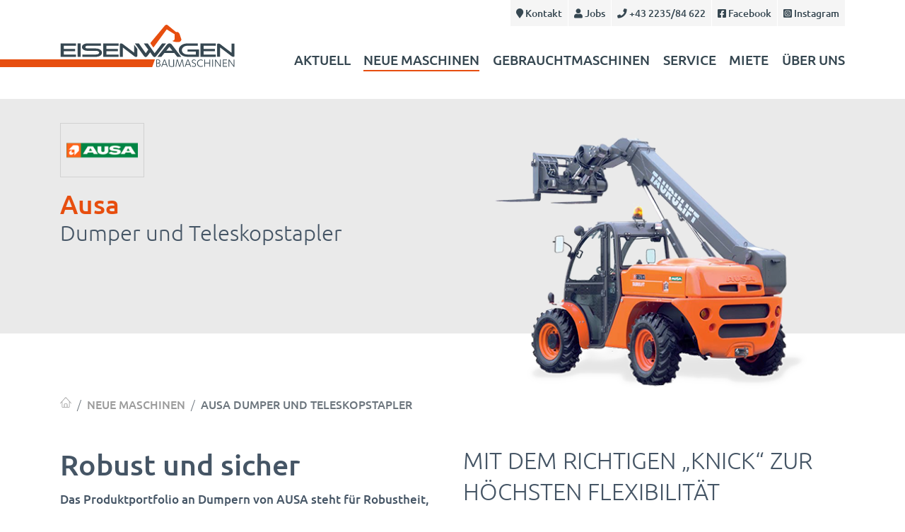

--- FILE ---
content_type: text/html; charset=UTF-8
request_url: https://eisenwagen.co.at/neue-maschinen/ausa
body_size: 8225
content:
<!DOCTYPE html>
<html lang="de">
<head>
<meta charset="UTF-8">
<title>Ausa Dumper und Teleskopstapler - Eisenwagen Baumaschinen</title>
<base href="https://eisenwagen.co.at/">
<meta name="robots" content="index,follow">
<meta name="description" content="Dumper und Teleskopstapler mit außerordentlicher Robustheit, Sicherheit und Effizienz. Ladekapazitäten von 1.000 bis 10.000 kg">
<meta name="generator" content="Contao Open Source CMS">
<meta http-equiv="x-ua-compatible" content="ie=edge">
<meta name="viewport" content="width=device-width, initial-scale=1, shrink-to-fit=no">
<link rel="stylesheet" href="assets/css/colorbox.min.css,swipe.min.css,cookiebar_default.css,megamenu.sc...-3296a4b3.css"><script src="assets/js/jquery.min.js,haste_plus.min.js,environment.min.js,files.min.js,...-d873ed48.js"></script><meta name="thumbnail" content="https://eisenwagen.co.at/files/eisenwagen/images/marken/logos/ausa.png">
<meta property="og:image" content="https://eisenwagen.co.at/files/eisenwagen/images/marken/logos/ausa.png">
<meta property="og:image:width" content="340">
<meta property="og:image:height" content="200">
<meta property="og:image" content="https://eisenwagen.co.at/files/eisenwagen/images/header/ausa-taurulift.png">
<meta property="og:image:width" content="550">
<meta property="og:image:height" content="385">
<meta property="og:image" content="https://eisenwagen.co.at/files/eisenwagen/images/marken/ausa/ausa-knickgelenkte-dumper.jpg">
<meta property="og:image:width" content="2000">
<meta property="og:image:height" content="1098">
<meta property="og:image" content="https://eisenwagen.co.at/files/eisenwagen/images/marken/ausa/ausa-D100A.jpg">
<meta property="og:image:width" content="600">
<meta property="og:image:height" content="400">
<meta property="og:image" content="https://eisenwagen.co.at/files/eisenwagen/images/marken/ausa/ausa-D120A.jpg">
<meta property="og:image:width" content="600">
<meta property="og:image:height" content="400">
<meta property="og:image" content="https://eisenwagen.co.at/files/eisenwagen/images/marken/ausa/ausa-D150A.jpg">
<meta property="og:image:width" content="600">
<meta property="og:image:height" content="400">
<meta property="og:image" content="https://eisenwagen.co.at/files/eisenwagen/images/marken/ausa/ausa-D250A.jpg">
<meta property="og:image:width" content="600">
<meta property="og:image:height" content="400">
<meta property="og:image" content="https://eisenwagen.co.at/files/eisenwagen/images/marken/ausa/ausa-D350A.jpg">
<meta property="og:image:width" content="600">
<meta property="og:image:height" content="400">
<meta property="og:image" content="https://eisenwagen.co.at/files/eisenwagen/images/marken/ausa/ausa-D450A.jpg">
<meta property="og:image:width" content="600">
<meta property="og:image:height" content="400">
<meta property="og:image" content="https://eisenwagen.co.at/files/eisenwagen/images/marken/ausa/ausa-D601AHG.jpg">
<meta property="og:image:width" content="600">
<meta property="og:image:height" content="400">
<meta property="og:image" content="https://eisenwagen.co.at/files/eisenwagen/images/marken/ausa/ausa-D1000A.jpg">
<meta property="og:image:width" content="600">
<meta property="og:image:height" content="400">
<meta property="og:image" content="https://eisenwagen.co.at/files/eisenwagen/images/marken/ausa/ausa-T144H.jpg">
<meta property="og:image:width" content="600">
<meta property="og:image:height" content="400">
<meta property="og:image" content="https://eisenwagen.co.at/files/eisenwagen/images/marken/ausa/ausa-T204H.jpg">
<meta property="og:image:width" content="600">
<meta property="og:image:height" content="400">
<meta property="og:image" content="https://eisenwagen.co.at/files/eisenwagen/images/marken/ausa/ausa-T235H.jpg">
<meta property="og:image:width" content="600">
<meta property="og:image:height" content="400">
<meta property="og:image" content="https://eisenwagen.co.at/files/eisenwagen/images/pano/ausa-dumper.jpg">
<meta property="og:image:width" content="1650">
<meta property="og:image:height" content="700"><script>document.addEventListener("touchstart",function(){},!0)</script>
<link rel="apple-touch-icon" sizes="180x180" href="/apple-touch-icon.png">
<link rel="icon" type="image/png" sizes="32x32" href="/favicon-32x32.png">
<link rel="icon" type="image/png" sizes="16x16" href="/favicon-16x16.png">
<link rel="manifest" href="/site.webmanifest">
<link rel="mask-icon" href="/safari-pinned-tab.svg" color="#e74e0f">
<meta name="msapplication-TileColor" content="#ffffff">
<meta name="theme-color" content="#ffffff">
<script>jQuery(document).ready(function($){$(".smoothscroll a").click(function(event){event.preventDefault();$('html,body').animate({scrollTop:$(this.hash).offset().top-110},500)})});$(function(){$("form").submit(function(){$(this).find('.submit').attr('disabled',!0);$(this).find('.submit').text('wird gesendet ...')})})</script>
</head>
<body id="top" itemscope itemtype="http://schema.org/WebPage">
<div class="custom">
<div id="meta-section">
<div class="inside">
<div class="container metanav">
<ul>
<li><a href="kontakt" title="Kontakt"><i class="fa fa-map-marker" aria-hidden="true"></i> Kontakt</a>	</li>
<li><a href="jobs" title="Jobs"><i class="fa fa-user" aria-hidden="true"></i> Jobs</a></li>
<li><a href="tel:+43223584622" title="Anrufen bei Eisenwagen"><i class="fa fa-phone" aria-hidden="true"></i> +43 2235/84 622</a></li>
<li><a href="https://www.facebook.com/EisenwagenBaumaschinenGmbH/" title="Eisenwagen auf Facebook" target="_blank"><i class="fab fa-facebook-square" aria-hidden="true"></i> Facebook</a></li>
<li><a href="https://www.instagram.com/eisenwagen_baumaschinen/" title="Eisenwagen auf Instagram" target="_blank"><i class="fab fa-instagram-square" aria-hidden="true"></i> Instagram</a></li>
</ul>
</div>  </div>
</div>
</div>
<div id="wrapper">
<header id="header" itemscope itemtype="http://schema.org/WPHeader">
<div class="inside">
<nav class="navbar mod_bs_navbar fixed-top bg-light">
<div class="container">
<!-- indexer::stop -->
<a href="" class="navbar-brand">
<img src="files/eisenwagen/assets/eisenwagen.svg" width="380" height="94" alt="Home">
</a>
<!-- indexer::continue --> <!-- Logo -->
<div class="desktop-menu-container">
<div class="navbar-nav">
<!-- indexer::stop -->
<nav class="mod_navigation nav-main nav-dropdown block">
<a href="neue-maschinen/ausa#skipNavigation3" class="invisible">Navigation überspringen</a>
<ul class="level_1">
<li class="sub first">
<a href="aktuell"
title="Aktuell"
class=" sub first"
>
Aktuell                </a>
</li>
<li class="submenu trail mm_container mm_container_onClickOnly mm_6">
<a href="neue-maschinen"
title="Neue Maschinen"
class="mm_link_onClickOnly submenu trail"
aria-haspopup="true">
Neue Maschinen                </a>
<div class="mm_dropdown mm_6">
<div class="inner">
<div class="container buffer">
<div class="ce_text mm-kategorie block">
<p>Neugeräte</p>
</div>
<div class="ce_markdown block">
<div><hr>
</div>
</div>
<!-- indexer::stop -->
<nav class="mod_customnav block">
<a href="neue-maschinen/ausa#skipNavigation11" class="invisible">Navigation überspringen</a>
<ul class="level_1">
<li class="first">
<a href="neue-maschinen/bobcat" title="Bobcat Bagger, Lader &amp; Teleskopen" class="first">
<img src="files/eisenwagen/images/marken/logos/bobcat.png" alt="">
</a></li>
<li>
<a href="neue-maschinen/develon" title="Develon Bagger, Lader &amp; Muldenkipper">
<img src="files/eisenwagen/images/marken/logos/develon.png" alt="">
</a></li>
<li>
<a href="neue-maschinen/rammer" title="Rammer Hammer, Scheren &amp; Pulverisierer">
<img src="files/eisenwagen/images/marken/logos/rammer.png" alt="">
</a></li>
<li>
<a href="neue-maschinen/tracto" title="Tracto Grundomat Erdraketen">
<img src="files/eisenwagen/images/marken/logos/tracto.png" alt="">
</a></li>
<li>
<a href="neue-maschinen/rozzi" title="Rozzi Greifer und Bohrer">
<img src="files/eisenwagen/images/marken/logos/rozzi.png" alt="">
</a></li>
<li class="active active"><img src="files/eisenwagen/images/marken/logos/ausa.png" alt=""></li>
<li>
<a href="neue-maschinen/messersi" title="Messersi Raupentransporter">
<img src="files/eisenwagen/images/marken/logos/messersi.png" alt="">
</a></li>
<li>
<a href="neue-maschinen/simex" title="Simex Fräsköpfe und Fräsen für Baggerarme">
<img src="files/eisenwagen/images/marken/logos/simex.png" alt="">
</a></li>
<li>
<a href="neue-maschinen/seppi-m" title="Seppi M. Mulchgeräte">
<img src="files/eisenwagen/images/marken/logos/seppi-m.png" alt="">
</a></li>
<li>
<a href="neue-maschinen/oilquick" title="OilQuick">
<img src="files/eisenwagen/images/marken/logos/oilquick.png" alt="">
</a></li>
<li class="last">
<a href="neue-maschinen/nugent" title="Nugent Trailers, Anhänger in höchster Qualität" class="last">
<img src="files/eisenwagen/images/marken/logos/nugent.png" alt="">
</a></li>
</ul>
<span id="skipNavigation11" class="invisible"></span>
</nav>
<!-- indexer::continue -->
</div>	</div>
</div>
</li>
<li class="submenu mm_container mm_container_onClickOnly mm_7">
<a href="gebrauchtmaschinen"
title="Gebrauchtmaschinen"
class="mm_link_onClickOnly submenu"
aria-haspopup="true">
Gebrauchtmaschinen                </a>
<div class="mm_dropdown mm_7">
<div class="inner">
<div class="container buffer">
<div class="ce_text mm-kategorie block">
<p>Gebrauchtmaschinen</p>
</div>
<div class="ce_markdown block">
<div><hr>
</div>
</div>
<!-- indexer::stop -->
<nav class="mod_customnav block">
<a href="neue-maschinen/ausa#skipNavigation25" class="invisible">Navigation überspringen</a>
<ul class="level_1">
<li class="first">
<a href="gebrauchtmaschinen/bagger" title="Gebrauchte Bagger" class="first"	>
<img src="files/eisenwagen/images/icons/bagger.png" alt="">
<span>Bagger</span>
</a>	</li>
<li>
<a href="gebrauchtmaschinen/abbruchwerkzeuge" title="Gebrauchte Abbruchwerkzeuge"	>
<img src="files/eisenwagen/images/icons/abbruchwerkzeug.png" alt="">
<span>Abbruchwerkzeuge</span>
</a>	</li>
<li>
<a href="gebrauchtmaschinen/dumper" title="Gebrauchte Dumper"	>
<img src="files/eisenwagen/images/icons/dumper.png" alt="">
<span>Dumper</span>
</a>	</li>
<li>
<a href="gebrauchtmaschinen/lader" title="Gebrauchte Lader"	>
<img src="files/eisenwagen/images/icons/lader.png" alt="">
<span>Lader</span>
</a>	</li>
<li>
<a href="gebrauchtmaschinen/teleskoplader" title="Gebrauchte Teleskoplader"	>
<img src="files/eisenwagen/images/icons/teleskoplader.png" alt="">
<span>Teleskoplader</span>
</a>	</li>
<li class="last">
<a href="gebrauchtmaschinen/sonstige-maschinen" title="Gebrauchte sonstige Maschinen" class="last"	>
<img src="files/eisenwagen/images/icons/strassenwalze.png" alt="">
<span>Sonstige Maschinen</span>
</a>	</li>
</ul>
<span id="skipNavigation25" class="invisible"></span>
</nav>
<!-- indexer::continue -->
</div>	</div>
</div>
</li>
<li class="submenu mm_container mm_container_onClickOnly mm_8">
<a href="service"
title="Service"
class="mm_link_onClickOnly submenu"
aria-haspopup="true">
Service                </a>
<div class="mm_dropdown mm_8">
<div class="inner">
<div class="container buffer">
<div class="ce_text mm-kategorie block">
<p>Service &amp; Ersatzteile</p>
</div>
<div class="ce_markdown block">
<div><hr>
</div>
</div>
<!-- indexer::stop -->
<nav class="mod_customnav block">
<a href="neue-maschinen/ausa#skipNavigation27" class="invisible">Navigation überspringen</a>
<ul class="level_1">
<li class="first">
<a href="service/service-fuer-baumaschinen" title="Service für Baumaschinen" class="first"	>
<img src="files/eisenwagen/images/icons/werkzeug.png" alt="">
<span>Service für Baumaschinen</span>
</a>	</li>
<li>
<a href="service/kundenportal" title="Kundenportal"	>
<img src="files/eisenwagen/images/icons/help.png" alt="">
<span>Kundenportal</span>
</a>	</li>
<li class="last">
<a href="service/ersatzteile" title="Ersatzteile und Verschleißteile für Baumaschinen" class="last"	>
<img src="files/eisenwagen/images/icons/zahnraeder.png" alt="">
<span>Ersatzteile</span>
</a>	</li>
</ul>
<span id="skipNavigation27" class="invisible"></span>
</nav>
<!-- indexer::continue -->
</div>	</div>
</div>
</li>
<li>
<a href="miete"
title="Miete von Baumaschinen"
class=" "
>
Miete                </a>
</li>
<li class="last">
<a href="ueber-uns"
title="Über uns"
class=" last"
>
Über uns                </a>
</li>
</ul>
<span id="skipNavigation3" class="invisible"></span>
</nav>
<!-- indexer::continue -->
</div>
</div> <!-- Desktop Navi -->
<!-- indexer::stop -->
<div class="mod_mobile_menu block">
<div id="mobile-menu-13-trigger" class="mobile_menu_trigger">
<span><i class="fa fa-bars"></i></span></div>
<div id="mobile-menu-13" class="mobile_menu no_shadow">
<div class="inner">
<div class="container">
<!-- indexer::stop -->
<nav class="mod_navigation nav-main-mobile block">
<a href="neue-maschinen/ausa#skipNavigation18" class="invisible">Navigation überspringen</a>
<ul class="level_1">
<li class="sub first"><a href="aktuell" title="Aktuell" class="sub first">Aktuell</a></li>
<li class="submenu trail"><a href="neue-maschinen" title="Neue Maschinen" class="submenu trail" aria-haspopup="true">Neue Maschinen</a>
<ul class="level_2">
<li class="sibling first"><a href="neue-maschinen/bobcat" title="Bobcat Bagger, Lader &amp; Teleskopen" class="sibling first">Bobcat</a></li>
<li class="sibling"><a href="neue-maschinen/tracto" title="Tracto Grundomat Erdraketen" class="sibling">Tracto</a></li>
<li class="sibling"><a href="neue-maschinen/develon" title="Develon Bagger, Lader &amp; Muldenkipper" class="sibling">Develon</a></li>
<li class="sibling"><a href="neue-maschinen/nugent" title="Nugent Trailers, Anhänger in höchster Qualität" class="sibling">Nugent</a></li>
<li class="sibling"><a href="neue-maschinen/rammer" title="Rammer Hammer, Scheren &amp; Pulverisierer" class="sibling">Rammer</a></li>
<li class="sibling"><a href="neue-maschinen/rozzi" title="Rozzi Greifer und Bohrer" class="sibling">Rozzi</a></li>
<li class="active"><strong class="active">Ausa</strong></li>
<li class="sibling"><a href="neue-maschinen/messersi" title="Messersi Raupentransporter" class="sibling">Messersi</a></li>
<li class="sibling"><a href="neue-maschinen/simex" title="Simex Fräsköpfe und Fräsen für Baggerarme" class="sibling">Simex</a></li>
<li class="sibling"><a href="neue-maschinen/seppi-m" title="Seppi M. Mulchgeräte" class="sibling">Seppi M.</a></li>
<li class="sibling last"><a href="neue-maschinen/oilquick" title="OilQuick" class="sibling last">OilQuick</a></li>
</ul>
</li>
<li class="submenu"><a href="gebrauchtmaschinen" title="Gebrauchtmaschinen" class="submenu" aria-haspopup="true">Gebrauchtmaschinen</a>
<ul class="level_2">
<li class="first"><a href="gebrauchtmaschinen/bagger" title="Gebrauchte Bagger" class="first">Bagger</a></li>
<li><a href="gebrauchtmaschinen/abbruchwerkzeuge" title="Gebrauchte Abbruchwerkzeuge">Abbruchwerkzeuge</a></li>
<li><a href="gebrauchtmaschinen/dumper" title="Gebrauchte Dumper">Dumper</a></li>
<li><a href="gebrauchtmaschinen/lader" title="Gebrauchte Lader">Lader</a></li>
<li><a href="gebrauchtmaschinen/teleskoplader" title="Gebrauchte Teleskoplader">Teleskoplader</a></li>
<li class="last"><a href="gebrauchtmaschinen/sonstige-maschinen" title="Gebrauchte sonstige Maschinen" class="last">Sonstige Maschinen</a></li>
</ul>
</li>
<li class="submenu"><a href="service" title="Service" class="submenu" aria-haspopup="true">Service</a>
<ul class="level_2">
<li class="first"><a href="service/service-fuer-baumaschinen" title="Service für Baumaschinen" class="first">Service für Baumaschinen</a></li>
<li><a href="service/kundenportal" title="Kundenportal">Kundenportal</a></li>
<li class="last"><a href="service/ersatzteile" title="Ersatzteile und Verschleißteile für Baumaschinen" class="last">Ersatzteile</a></li>
</ul>
</li>
<li><a href="miete" title="Miete von Baumaschinen">Miete</a></li>
<li class="last"><a href="ueber-uns" title="Über uns" class="last">Über uns</a></li>
</ul>
<span id="skipNavigation18" class="invisible"></span>
</nav>
<!-- indexer::continue -->
</div>
</div>
</div>
<script>(function($){$('#mobile-menu-13').mobileMenu({'animation':!0,'animationSpeed':500,'breakPoint':1200,'offCanvas':!1,'overlay':!0,'disableNavigation':!1,'parentTogglers':!0,'closeOnLinkClick':!1,'keepInPlace':!1,'position':'top','size':'100','trigger':$('#mobile-menu-13-trigger')})})(jQuery)</script>
</div>
<!-- indexer::continue -->
<!-- Mobile Navi -->
</div>
</nav>            </div>
</header>
<div class="custom">
<div id="slider-section">
<div class="inside">
<div class="mod_article fluid block" id="article-117">
<div class="container">
<div class="ce_bs_gridStart row">
<div class="col-12 col-lg-6">
<div class="ce_image markenlogo block">
<figure class="image_container">
<img src="assets/images/8/ausa-110978b2.png" srcset="assets/images/8/ausa-110978b2.png 1x, assets/images/2/ausa-d027fd57.png 2x" width="119" height="70" alt="AUSA" class="markenlogo">
</figure>
</div>
<div class="promo-headline ce_rsce_promo-headline">
<strong class="headline-bold">Ausa</strong>
<span class="headline-normal">Dumper und Teleskopstapler</span>
</div>    </div>
<div class="ce_bs_gridSeparator col-12 col-lg-6">
<div class="ce_image overflow block">
<figure class="image_container">
<img src="files/eisenwagen/images/header/ausa-taurulift.png" width="550" height="385" alt="">
</figure>
</div>
</div>
</div>
</div>
</div>
</div>
</div>
</div>
<div class="container-fluid" id="container">
<main id="main" itemscope itemtype="http://schema.org/WebPageElement" itemprop="mainContentOfPage">
<div class="inside">
<!-- indexer::stop -->
<div class="mod_breadcrumb container block">
<nav aria-label="breadcrumb">
<ul class="breadcrumb" itemprop="breadcrumb" itemscope itemtype="http://schema.org/BreadcrumbList">
<li class="breadcrumb-item">
<a href="" title="Eisenwagen Baumaschinen">
<img src="files/eisenwagen/assets/icon-home.svg" alt="Eisenwagen Baumaschinen">
</a>
</li>
<li class="breadcrumb-item" itemscope itemtype="http://schema.org/ListItem" itemprop="itemListElement"><a href="neue-maschinen" title="Neue Maschinen" itemprop="url"><span itemprop="name">Neue Maschinen</span></a></li>
<li class="breadcrumb-item active last" itemscope itemtype="http://schema.org/ListItem" itemprop="itemListElement" aria-current="page"><strong itemprop="name">Ausa Dumper und Teleskopstapler</strong></li>
</ul>
</nav>
</div>
<!-- indexer::continue -->
<div class="mod_article container block" id="article-118">
<div class="ce_bs_gridStart row">
<div class="col-12 col-lg-6">
<div class="ce_text block">
<h1>Robust und sicher</h1>
<p class="p1"><span class="s1"><strong>Das Produktportfolio an Dumpern von AUSA steht für Robustheit, Sicherheit, Effizienz und Rentabilität, die Maschinen zeichnen sich durch eine außerordentliche Beständigkeit und der Fähigkeit aus, sich jeder Oberfläche anzupassen und somit auch bei schwierigem Gelände und begrenztem Raum sicher und effizient zu arbeiten. Für jedes Arbeitsumfeld und jede </strong></span><span class="s1"><strong>Anwendung gibt es einen passenden Dumper von AUSA (1.000 kg bis 10.000 kg).</strong></span></p>
</div>
</div>
<div class="ce_bs_gridSeparator col-12 col-lg-6">
<div class="ce_text block">
<h2>Mit dem richtigen „Knick“ zur höchsten Flexibilität</h2>
<p class="p1"><strong>Die sorgfältige Konstruktion vereint Ästhetik und Funktionalität. Unsere Produkte bieten die höchste Leistung und die besten Bedingungen hinsichtlich Sicherheit, Komfort, Manövrierbarkeit, Sichtbarkeit, Ergonomie,Ladekapazität und Widerstand. Diese Eigenschaften tragen im Ganzen zu einer gesteigerten Rentabilität Ihrer Investition bei.</strong></p>
<p class="p1">Verfügbar mit Allradantrieb, hydrostatischer Kraftübertragung, Drehmomentwandler (bei Modellen hoher Kapazität), Frontkippmulde, Hochkippmulde, Drehkippmulde und verschiedenem anpassbarem Zubehör. Das Portfolio der Dumper von AUSA bietet eine große Auswahl an Lösungen für den Materialtransport.</p>
</div>
</div>
</div>
<div class="ce_image block">
<figure class="image_container" style="margin-top:2em;">
<img src="files/eisenwagen/images/marken/ausa/ausa-knickgelenkte-dumper.jpg" width="2000" height="1098" alt="AUSA Knickgelenkte Dumper">
<figcaption class="caption">Modell D 600-1000A, knickgelenkter Dumper, 6.000-10.000 kg</figcaption>
</figure>
</div>
<div class="ce_markdown block">
<div><hr>
</div>
</div>
<h2 class="ce_headline">
<strong>Das Ausa</strong> Sortiment</h2>
</div>
<div class="mod_article container block" id="article-119">
<h3 class="ce_headline">
Knickgelenkte Dumper</h3>
<div class="ce_table block">
<div class="table-responsive">
<table id="table_1187" class="table-maschinen table table-bordered table-hover table-greenrow-05">
<thead>
<tr>
<th class="head_0 col_first unsortable">Typ</th>
<th class="head_1">Ladekapazität (kg)</th>
<th class="head_2">Fassungsvermögen<br>
Mulde gehäuft (l)</th>
<th class="head_3">Leistung (PS)</th>
<th class="head_4">Breite (mm)</th>
<th class="head_5">Leergewicht (kg)</th>
<th class="head_6 col_last">Ladeoptionen</th>
</tr>
</thead>
<tbody>
<tr class="row_0 row_first odd">
<th scope="row" class="col_0 col_first">D 100 AHA</th>
<td class="col_1">1.000</td>
<td class="col_2">565</td>
<td class="col_3">22</td>
<td class="col_4">1.100</td>
<td class="col_5">1.300</td>
<td class="col_6 col_last">&nbsp;</td>
</tr>
<tr class="row_1 even">
<th scope="row" class="col_0 col_first">D 100 AHA COMPACT</th>
<td class="col_1">1.000</td>
<td class="col_2">565</td>
<td class="col_3">22</td>
<td class="col_4">990</td>
<td class="col_5">1.300</td>
<td class="col_6 col_last">&nbsp;</td>
</tr>
<tr class="row_2 odd">
<th scope="row" class="col_0 col_first">D 100 AHG</th>
<td class="col_1">1.000</td>
<td class="col_2">545</td>
<td class="col_3">22</td>
<td class="col_4">1.100</td>
<td class="col_5">1.300</td>
<td class="col_6 col_last">&nbsp;</td>
</tr>
<tr class="row_3 even">
<th scope="row" class="col_0 col_first">D 120 AHA</th>
<td class="col_1">1.200</td>
<td class="col_2">700</td>
<td class="col_3">22</td>
<td class="col_4">1.200</td>
<td class="col_5">1.375</td>
<td class="col_6 col_last">&nbsp;</td>
</tr>
<tr class="row_4 odd">
<th scope="row" class="col_0 col_first">D 120 AHG</th>
<td class="col_1">1.200</td>
<td class="col_2">695</td>
<td class="col_3">22</td>
<td class="col_4">1.200</td>
<td class="col_5">1.375</td>
<td class="col_6 col_last">&nbsp;</td>
</tr>
<tr class="row_5 even">
<th scope="row" class="col_0 col_first"><p>D 151 AEG</p></th>
<td class="col_1">1.500</td>
<td class="col_2">900</td>
<td class="col_3">11</td>
<td class="col_4">1.480</td>
<td class="col_5">1.565</td>
<td class="col_6 col_last"><p>110V, 230V, 415V</p></td>
</tr>
<tr class="row_6 odd">
<th scope="row" class="col_0 col_first">D 150 AHA</th>
<td class="col_1">1.500</td>
<td class="col_2">841</td>
<td class="col_3">22</td>
<td class="col_4">1.480</td>
<td class="col_5">1.510</td>
<td class="col_6 col_last">&nbsp;</td>
</tr>
<tr class="row_7 even">
<th scope="row" class="col_0 col_first">D 150 AHG</th>
<td class="col_1">1.500</td>
<td class="col_2">900</td>
<td class="col_3">22</td>
<td class="col_4">1.470</td>
<td class="col_5">1.510</td>
<td class="col_6 col_last">&nbsp;</td>
</tr>
<tr class="row_8 odd">
<th scope="row" class="col_0 col_first">D 201AHG</th>
<td class="col_1">2.000</td>
<td class="col_2">1.337</td>
<td class="col_3">25</td>
<td class="col_4">&nbsp;</td>
<td class="col_5">2.083</td>
<td class="col_6 col_last">&nbsp;</td>
</tr>
<tr class="row_9 even">
<th scope="row" class="col_0 col_first">D 301 AHG</th>
<td class="col_1">3.000</td>
<td class="col_2">1.742</td>
<td class="col_3">25</td>
<td class="col_4">1.840</td>
<td class="col_5">2.300</td>
<td class="col_6 col_last">&nbsp;</td>
</tr>
<tr class="row_10 odd">
<th scope="row" class="col_0 col_first">D 350 AHG</th>
<td class="col_1">3.500</td>
<td class="col_2">2.130</td>
<td class="col_3">45</td>
<td class="col_4">1.852</td>
<td class="col_5">2.831</td>
<td class="col_6 col_last">&nbsp;</td>
</tr>
<tr class="row_11 even">
<th scope="row" class="col_0 col_first">D 450 AHG</th>
<td class="col_1">4.500</td>
<td class="col_2">2.670</td>
<td class="col_3">45</td>
<td class="col_4">1.866</td>
<td class="col_5">2.970</td>
<td class="col_6 col_last">&nbsp;</td>
</tr>
<tr class="row_12 odd">
<th scope="row" class="col_0 col_first">D 601 AHG</th>
<td class="col_1">6.000</td>
<td class="col_2">3.154</td>
<td class="col_3">75</td>
<td class="col_4">2.206</td>
<td class="col_5">4.465</td>
<td class="col_6 col_last">&nbsp;</td>
</tr>
<tr class="row_13 even">
<th scope="row" class="col_0 col_first">D 601 APG</th>
<td class="col_1">6.000</td>
<td class="col_2">3.154</td>
<td class="col_3">75</td>
<td class="col_4">2.210</td>
<td class="col_5">4.645</td>
<td class="col_6 col_last">&nbsp;</td>
</tr>
<tr class="row_14 odd">
<th scope="row" class="col_0 col_first">DR 601 AHG</th>
<td class="col_1">6.000</td>
<td class="col_2">3.154</td>
<td class="col_3">75</td>
<td class="col_4">2.210</td>
<td class="col_5">4.840</td>
<td class="col_6 col_last">&nbsp;</td>
</tr>
<tr class="row_15 even">
<th scope="row" class="col_0 col_first">D 1001 A (APG)</th>
<td class="col_1">10.000</td>
<td class="col_2">3.900</td>
<td class="col_3">75</td>
<td class="col_4">2.410</td>
<td class="col_5">5.153</td>
<td class="col_6 col_last">&nbsp;</td>
</tr>
<tr class="row_16 row_last odd">
<th scope="row" class="col_0 col_first">DR 1001 AHG</th>
<td class="col_1">10.000</td>
<td class="col_2">3.900</td>
<td class="col_3">75</td>
<td class="col_4">2.330</td>
<td class="col_5">5.050</td>
<td class="col_6 col_last">&nbsp;</td>
</tr>
</tbody>
</table>
</div>
</div>
<div class="ce_bs_gridStart row">
<div class="col-12 col-md-6 col-xl-3">
<div class="ce_image block">
<figure class="image_container">
<a href="files/eisenwagen/images/marken/ausa/ausa-D100A.jpg" title="AUSA D 100 A" data-lightbox="">
<img src="files/eisenwagen/images/marken/ausa/ausa-D100A.jpg" width="600" height="400" alt="AUSA Knickgelenkter Dumper D 100 A">
</a>
<figcaption class="caption">D 100 A</figcaption>
</figure>
</div>
</div>
<div class="ce_bs_gridSeparator col-12 col-md-6 col-xl-3">
<div class="ce_image block">
<figure class="image_container">
<a href="files/eisenwagen/images/marken/ausa/ausa-D120A.jpg" title="AUSA D 120 A" data-lightbox="">
<img src="files/eisenwagen/images/marken/ausa/ausa-D120A.jpg" width="600" height="400" alt="AUSA Knickgelenkter Dumper D 120 A">
</a>
<figcaption class="caption">D 120 A</figcaption>
</figure>
</div>
</div>
<div class="ce_bs_gridSeparator col-12 col-md-6 col-xl-3">
<div class="ce_image block">
<figure class="image_container">
<a href="files/eisenwagen/images/marken/ausa/ausa-D150A.jpg" title="AUSA D 150 A" data-lightbox="">
<img src="files/eisenwagen/images/marken/ausa/ausa-D150A.jpg" width="600" height="400" alt="AUSA Knickgelenkter Dumper D 150 A">
</a>
<figcaption class="caption">D 150 A</figcaption>
</figure>
</div>
</div>
<div class="ce_bs_gridSeparator col-12 col-md-6 col-xl-3">
<div class="ce_image block">
<figure class="image_container">
<a href="files/eisenwagen/images/marken/ausa/ausa-D250A.jpg" title="AUSA D 250 A" data-lightbox="">
<img src="files/eisenwagen/images/marken/ausa/ausa-D250A.jpg" width="600" height="400" alt="AUSA Knickgelenkter Dumper D 250 A">
</a>
<figcaption class="caption">D 250 A</figcaption>
</figure>
</div>
</div>
<div class="ce_bs_gridSeparator col-12 col-md-6 col-xl-3">
<div class="ce_image block">
<figure class="image_container">
<a href="files/eisenwagen/images/marken/ausa/ausa-D350A.jpg" title="AUSA D 350 A" data-lightbox="">
<img src="files/eisenwagen/images/marken/ausa/ausa-D350A.jpg" width="600" height="400" alt="AUSA Knickgelenkter Dumper D 350 A">
</a>
<figcaption class="caption">D 350 A</figcaption>
</figure>
</div>
</div>
<div class="ce_bs_gridSeparator col-12 col-md-6 col-xl-3">
<div class="ce_image block">
<figure class="image_container">
<a href="files/eisenwagen/images/marken/ausa/ausa-D450A.jpg" title="AUSA D 450 A" data-lightbox="">
<img src="files/eisenwagen/images/marken/ausa/ausa-D450A.jpg" width="600" height="400" alt="AUSA Knickgelenkter Dumper D 450 A">
</a>
<figcaption class="caption">D 450 A</figcaption>
</figure>
</div>
</div>
<div class="ce_bs_gridSeparator col-12 col-md-6 col-xl-3">
<div class="ce_image block">
<figure class="image_container">
<a href="files/eisenwagen/images/marken/ausa/ausa-D601AHG.jpg" title="AUSA D 601 AHG" data-lightbox="">
<img src="files/eisenwagen/images/marken/ausa/ausa-D601AHG.jpg" width="600" height="400" alt="AUSA Knickgelenkter Dumper D 601 AHG">
</a>
<figcaption class="caption">D 601 AHG</figcaption>
</figure>
</div>
</div>
<div class="ce_bs_gridSeparator col-12 col-md-6 col-xl-3">
<div class="ce_image block">
<figure class="image_container">
<a href="files/eisenwagen/images/marken/ausa/ausa-D1000A.jpg" title="AUSA D 1000 A" data-lightbox="">
<img src="files/eisenwagen/images/marken/ausa/ausa-D1000A.jpg" width="600" height="400" alt="AUSA Knickgelenkter Dumper D 1000 A">
</a>
<figcaption class="caption">D 1000 A</figcaption>
</figure>
</div>
</div>
</div>
<div class="ce_hyperlink mb-3 block">
<a href="http://www.ausa.com/de/productsfamily/dumper/" class="hyperlink_txt btn btn-default" title="Dumper auf der AUSA Website" target="_blank" rel="noreferrer noopener">Mehr zu den Dumpern</a>
</div>
<div class="ce_markdown block">
<div><hr>
</div>
</div>
</div>
<div class="mod_article container block" id="article-128">
<h3 class="ce_headline">
Teleskopstapler</h3>
<div class="ce_table block">
<div class="table-responsive">
<table id="table_1226" class="table-maschinen table table-bordered table-hover table-greenrow-01">
<thead>
<tr>
<th class="head_0 col_first unsortable">Typ</th>
<th class="head_1">Max. Hubkraft  (kg)</th>
<th class="head_2">Max. Hubhöhe  (mm)</th>
<th class="head_3">Leistung  (PS)</th>
<th class="head_4">Gesamthöhe  (mm)</th>
<th class="head_5">Einsatzgewicht  (kg)</th>
<th class="head_6 col_last">Ladeoptionen</th>
</tr>
</thead>
<tbody>
<tr class="row_0 row_first odd">
<th scope="row" class="col_0 col_first">T 144 H</th>
<td class="col_1">1.350</td>
<td class="col_2">4.000</td>
<td class="col_3">25</td>
<td class="col_4">2.000</td>
<td class="col_5">2.400</td>
<td class="col_6 col_last">&nbsp;</td>
</tr>
<tr class="row_1 even">
<th scope="row" class="col_0 col_first">T 164 E</th>
<td class="col_1">1.600</td>
<td class="col_2">4.000</td>
<td class="col_3">12</td>
<td class="col_4">2.030</td>
<td class="col_5">3.370</td>
<td class="col_6 col_last"><p>110V, 230V, 415V</p></td>
</tr>
<tr class="row_2 odd">
<th scope="row" class="col_0 col_first">T 164 H</th>
<td class="col_1">1.600</td>
<td class="col_2">4.000</td>
<td class="col_3">25</td>
<td class="col_4">2.030</td>
<td class="col_5">3.370</td>
<td class="col_6 col_last">&nbsp;</td>
</tr>
<tr class="row_3 even">
<th scope="row" class="col_0 col_first">T 204 H</th>
<td class="col_1">2.000</td>
<td class="col_2">4.200</td>
<td class="col_3">45</td>
<td class="col_4">2.030</td>
<td class="col_5">4.200</td>
<td class="col_6 col_last">&nbsp;</td>
</tr>
<tr class="row_4 row_last odd">
<th scope="row" class="col_0 col_first">T 235 H</th>
<td class="col_1">2.300</td>
<td class="col_2">5.000</td>
<td class="col_3">45</td>
<td class="col_4">2.030</td>
<td class="col_5">4.700</td>
<td class="col_6 col_last">&nbsp;</td>
</tr>
</tbody>
</table>
</div>
</div>
<div class="ce_bs_gridStart row">
<div class="col-12 col-lg-4">
<div class="ce_image block">
<figure class="image_container">
<a href="files/eisenwagen/images/marken/ausa/ausa-T144H.jpg" title="AUSA T 144 H" data-lightbox="">
<img src="files/eisenwagen/images/marken/ausa/ausa-T144H.jpg" width="600" height="400" alt="AUSA T 144 H">
</a>
<figcaption class="caption">T 144 H</figcaption>
</figure>
</div>
</div>
<div class="ce_bs_gridSeparator col-12 col-lg-4">
<div class="ce_image block">
<figure class="image_container">
<a href="files/eisenwagen/images/marken/ausa/ausa-T204H.jpg" title="AUSA T 204 H" data-lightbox="">
<img src="files/eisenwagen/images/marken/ausa/ausa-T204H.jpg" width="600" height="400" alt="AUSA T 204 H">
</a>
<figcaption class="caption">T 204 H</figcaption>
</figure>
</div>
</div>
<div class="ce_bs_gridSeparator col-12 col-lg-4">
<div class="ce_image block">
<figure class="image_container">
<a href="files/eisenwagen/images/marken/ausa/ausa-T235H.jpg" title="AUSA T 235 H" data-lightbox="">
<img src="files/eisenwagen/images/marken/ausa/ausa-T235H.jpg" width="600" height="400" alt="AUSA T 235 H">
</a>
<figcaption class="caption">T 235 H</figcaption>
</figure>
</div>
</div>
</div>
<div class="ce_hyperlink mb-3 block">
<a href="http://www.ausa.com/de/productsfamily/taurulift/" class="hyperlink_txt btn btn-default" title="Teleskopstapler auf der AUSA Website" target="_blank" rel="noreferrer noopener">Mehr zum Teleskopstapler</a>
</div>
<div class="ce_markdown block">
<div><hr>
</div>
</div>
</div>
<div class="mod_article fullsize block" id="article-142">
<div class="ce_image block">
<figure class="image_container">
<img src="files/eisenwagen/images/pano/ausa-dumper.jpg" width="1650" height="700" alt="AUSA Knickgelenkte Dumper">
</figure>
</div>
</div>
</div>
</main>
</div>
<footer id="footer" itemscope itemtype="http://schema.org/WPFooter">
<div class="inside container-fluid">
<!-- indexer::stop -->
<div id="footer-one"><div class="container"></div></div>
<div id="footer-two"><div class="container"><div class="ce_bs_gridStart row">
<div class="col-sm-6 col-xl-4">
<div class="ce_text block">
<p class="p1"><span class="s1"><strong>Eisenwagen Baumaschinen GmbH<br></strong></span><span class="s2">Industriestraße 31, 2325 Himberg</span></p>
<p class="p1"><span class="s2"><strong>Öffnungszeiten</strong><br>Mo-Do: 7:30-12:00 und 12:45-16:30 Uhr<br>Fr: 7:30-12:00 Uhr</span></p>
</div>
</div>
<div class="ce_bs_gridSeparator col-sm-6 col-xl-4">
<ul class="kontaktdaten">
<li><i class="fa fa-phone"></i><a href="tel:+430223584622"> +43 (0) 2235 84622</a></li>
<li><i class="fa fa-envelope"></i> <a href="&#109;&#97;&#105;&#108;&#116;&#111;&#58;&#111;&#x66;&#102;&#x69;&#99;&#x65;&#64;&#x65;&#105;&#x73;&#101;&#x6E;&#119;&#x61;&#103;&#x65;&#110;&#x2E;&#99;&#x6F;&#46;&#x61;&#116;" class="email">&#111;&#x66;&#102;&#x69;&#99;&#x65;&#64;&#x65;&#105;&#x73;&#101;&#x6E;&#119;&#x61;&#103;&#x65;&#110;&#x2E;&#99;&#x6F;&#46;&#x61;&#116;</a></li>
<li><i class="fab fa-facebook-square"></i> <a href="https://www.facebook.com/EisenwagenBaumaschinenGmbH/" title="Eisenwagen auf Facebook" target="_blank">EisenwagenBaumaschinenGmbH</a></li>
<li><i class="fab fa-instagram-square"></i> <a href="https://www.instagram.com/eisenwagen_baumaschinen/" title="Eisenwagen auf Instagram" target="_blank">eisenwagen_baumaschinen</a></li>
</ul>    </div>
<div class="ce_bs_gridSeparator col-sm-12 col-xl-4">
<!-- indexer::stop -->
<nav class="mod_customnav block">
<a href="neue-maschinen/ausa#skipNavigation2" class="invisible">Navigation überspringen</a>
<ul class="level_1">
<li class="first"><a href="kontakt" title="Kontakt" class="first">Kontakt</a></li>
<li><a href="jobs" title="Jobs">Jobs</a></li>
<li><a href="impressum" title="Impressum">Impressum</a></li>
<li><a href="datenschutz" title="Datenschutzerklärung">Datenschutz</a></li>
<li class="last"><a href="suche" title="Suche" class="last">Suche</a></li>
</ul>
<span id="skipNavigation2" class="invisible"></span>
</nav>
<!-- indexer::continue -->
</div>
</div>
</div></div>
<!-- indexer::continue -->            </div>
</footer>
</div>
<script src="assets/colorbox/js/colorbox.min.js?v=1.6.4.2"></script>
<script>jQuery(function($){$('a[data-lightbox]').map(function(){$(this).colorbox({loop:!1,rel:$(this).attr('data-lightbox'),maxWidth:'95%',maxHeight:'95%'})})})</script>
<script src="assets/jquery-ui/js/jquery-ui.min.js?v=1.13.2"></script>
<script>jQuery(function($){$(document).accordion({heightStyle:'content',header:'.toggler',collapsible:!0,create:function(event,ui){ui.header.addClass('active');$('.toggler').attr('tabindex',0)},activate:function(event,ui){ui.newHeader.addClass('active');ui.oldHeader.removeClass('active');$('.toggler').attr('tabindex',0)}})})</script>
<script src="assets/swipe/js/swipe.min.js?v=2.2.2"></script>
<script>(function(){var e=document.querySelectorAll('.content-slider, .slider-control'),c,i;for(i=0;i<e.length;i+=2){c=e[i].getAttribute('data-config').split(',');new Swipe(e[i],{'auto':parseInt(c[0]),'speed':parseInt(c[1]),'startSlide':parseInt(c[2]),'continuous':parseInt(c[3]),'menu':e[i+1]})}})()</script>
<script src="files/eisenwagen/bootstrap-4.6.2/js/bootstrap.min.js?v=84f291c5"></script><script src="files/eisenwagen/js/mega_menu_click.js?v=51c216d9"></script><script type="application/ld+json">
{
    "@context": "https:\/\/schema.org",
    "@graph": [
        {
            "@type": "WebPage"
        },
        {
            "@id": "#\/schema\/image\/5dde5c0e-7adb-11e8-a591-27307de2f730",
            "@type": "ImageObject",
            "contentUrl": "\/assets\/images\/8\/ausa-110978b2.png"
        },
        {
            "@id": "#\/schema\/image\/e59c85ae-7d96-11e8-9419-0187a2960b72",
            "@type": "ImageObject",
            "contentUrl": "\/files\/eisenwagen\/images\/header\/ausa-taurulift.png"
        },
        {
            "@id": "#\/schema\/image\/45d3d9a6-e065-11ee-8482-0242ac1b0003",
            "@type": "ImageObject",
            "caption": "Modell D 600-1000A, knickgelenkter Dumper, 6.000-10.000 kg",
            "contentUrl": "\/files\/eisenwagen\/images\/marken\/ausa\/ausa-knickgelenkte-dumper.jpg"
        },
        {
            "@id": "#\/schema\/image\/68f2f30a-a7ab-11e8-8f38-779ba25be052",
            "@type": "ImageObject",
            "caption": "D 100 A",
            "contentUrl": "\/files\/eisenwagen\/images\/marken\/ausa\/ausa-D100A.jpg",
            "name": "AUSA D 100 A"
        },
        {
            "@id": "#\/schema\/image\/524e7552-a7ab-11e8-8f38-779ba25be052",
            "@type": "ImageObject",
            "caption": "D 120 A",
            "contentUrl": "\/files\/eisenwagen\/images\/marken\/ausa\/ausa-D120A.jpg",
            "name": "AUSA D 120 A"
        },
        {
            "@id": "#\/schema\/image\/799961da-a7ab-11e8-8f38-779ba25be052",
            "@type": "ImageObject",
            "caption": "D 150 A",
            "contentUrl": "\/files\/eisenwagen\/images\/marken\/ausa\/ausa-D150A.jpg",
            "name": "AUSA D 150 A"
        },
        {
            "@id": "#\/schema\/image\/82e918d4-a7ab-11e8-8f38-779ba25be052",
            "@type": "ImageObject",
            "caption": "D 250 A",
            "contentUrl": "\/files\/eisenwagen\/images\/marken\/ausa\/ausa-D250A.jpg",
            "name": "AUSA D 250 A"
        },
        {
            "@id": "#\/schema\/image\/8f434a50-a7ab-11e8-8f38-779ba25be052",
            "@type": "ImageObject",
            "caption": "D 350 A",
            "contentUrl": "\/files\/eisenwagen\/images\/marken\/ausa\/ausa-D350A.jpg",
            "name": "AUSA D 350 A"
        },
        {
            "@id": "#\/schema\/image\/9de5ef68-a7ab-11e8-8f38-779ba25be052",
            "@type": "ImageObject",
            "caption": "D 450 A",
            "contentUrl": "\/files\/eisenwagen\/images\/marken\/ausa\/ausa-D450A.jpg",
            "name": "AUSA D 450 A"
        },
        {
            "@id": "#\/schema\/image\/06cadcc7-5fdf-11ea-9a9b-00163e04f72f",
            "@type": "ImageObject",
            "caption": "D 601 AHG",
            "contentUrl": "\/files\/eisenwagen\/images\/marken\/ausa\/ausa-D601AHG.jpg",
            "name": "AUSA D 601 AHG"
        },
        {
            "@id": "#\/schema\/image\/b218363a-a7ab-11e8-8f38-779ba25be052",
            "@type": "ImageObject",
            "caption": "D 1000 A",
            "contentUrl": "\/files\/eisenwagen\/images\/marken\/ausa\/ausa-D1000A.jpg",
            "name": "AUSA D 1000 A"
        },
        {
            "@id": "#\/schema\/image\/8601534e-a7ae-11e8-8f38-779ba25be052",
            "@type": "ImageObject",
            "caption": "T 144 H",
            "contentUrl": "\/files\/eisenwagen\/images\/marken\/ausa\/ausa-T144H.jpg",
            "name": "AUSA T 144 H"
        },
        {
            "@id": "#\/schema\/image\/8c9d40a0-a7ae-11e8-8f38-779ba25be052",
            "@type": "ImageObject",
            "caption": "T 204 H",
            "contentUrl": "\/files\/eisenwagen\/images\/marken\/ausa\/ausa-T204H.jpg",
            "name": "AUSA T 204 H"
        },
        {
            "@id": "#\/schema\/image\/94e70b06-a7ae-11e8-8f38-779ba25be052",
            "@type": "ImageObject",
            "caption": "T 235 H",
            "contentUrl": "\/files\/eisenwagen\/images\/marken\/ausa\/ausa-T235H.jpg",
            "name": "AUSA T 235 H"
        },
        {
            "@id": "#\/schema\/image\/9e57cd02-aefa-11e8-89da-00163e04d457",
            "@type": "ImageObject",
            "contentUrl": "\/files\/eisenwagen\/images\/pano\/ausa-dumper.jpg"
        }
    ]
}
</script>
<script type="application/ld+json">
{
    "@context": "https:\/\/schema.contao.org",
    "@graph": [
        {
            "@type": "Page",
            "fePreview": false,
            "groups": [],
            "noSearch": false,
            "pageId": 29,
            "protected": false,
            "title": "Ausa Dumper und Teleskopstapler"
        }
    ]
}
</script><!-- indexer::stop -->
<div  class="contao-cookiebar cc-wrap cookiebar_default cc-bottom cc-right" role="complementary" aria-describedby="cookiebar-desc" data-nosnippet>
<div class="cc-inner" aria-live="assertive" role="alert">
<div id="cookiebar-desc" class="cc-head">
<h3><i class="fas fa-cookie-bite" aria-hidden="true"></i> Cookie-Hinweis</h3>
<p>Wir nutzen Cookies auf unserer Website. Sie helfen uns dabei unser Angebot stetig zu verbessern.</p>                    </div>
<div class="cc-groups">
<div class="cc-group">
<input type="checkbox" name="group[]" id="g1" value="1" data-toggle-cookies disabled checked>
<label for="g1" class="group">Essenziell</label>
<button class="cc-detail-btn cc-focus" data-toggle-group aria-expanded="false" aria-controls="cg1">
<span>Details einblenden<span class="cc-invisible"> für Essenziell</span></span>
<span>Details ausblenden<span class="cc-invisible"> für Essenziell</span></span>
</button>
<div id="cg1" class="cc-cookies toggle-group">
<div class="cc-cookie">
<input type="checkbox" name="cookie[]" id="c2" value="2" disabled checked>
<label for="c2" class="cookie">Contao HTTPS CSRF Token</label>
<p>Schützt vor Cross-Site-Request-Forgery Angriffen.</p>                                                                            <div class="cc-cookie-info">
<div><span>Speicherdauer:</span> Dieses Cookie bleibt nur für die aktuelle Browsersitzung bestehen.</div>
</div>
</div>
<div class="cc-cookie">
<input type="checkbox" name="cookie[]" id="c3" value="3" disabled checked>
<label for="c3" class="cookie">PHP SESSION ID</label>
<p>Speichert die aktuelle PHP-Session.</p>                                                                            <div class="cc-cookie-info">
<div><span>Speicherdauer:</span> Dieses Cookie bleibt nur für die aktuelle Browsersitzung bestehen.</div>
</div>
</div>
</div>
</div>
<div class="cc-group">
<input type="checkbox" name="group[]" id="g2" value="2" data-toggle-cookies>
<label for="g2" class="group">Statistik</label>
<button class="cc-detail-btn cc-focus" data-toggle-group aria-expanded="false" aria-controls="cg2">
<span>Details einblenden<span class="cc-invisible"> für Statistik</span></span>
<span>Details ausblenden<span class="cc-invisible"> für Statistik</span></span>
</button>
<div id="cg2" class="cc-cookies toggle-group">
<p>Statistik Cookies erfassen Informationen anonym. Diese Informationen helfen uns dabei, die Website stetig zu verbessern.</p>                                                            <div class="cc-cookie">
<input type="checkbox" name="cookie[]" id="c4" value="4">
<label for="c4" class="cookie">Google Analytics</label>
<div class="cc-cookie-info">
<div><span>Anbieter:</span> Google Ireland Ltd., Gordon House, Barrow Street, Dublin 4, Irland</div>
<div><span>Speicherdauer:</span> 26 Monate</div>
</div>
</div>
</div>
</div>
</div>
<div class="cc-footer highlight">
<button class="cc-btn cc-focus save" data-save>Auswahl speichern</button>
<button class="cc-btn cc-focus success" data-accept-all>Alle akzeptieren</button>
</div>
<div class="cc-info">
<a class="cc-focus" href="https://eisenwagen.co.at/kontakt">Kontakt</a>
<a class="cc-focus" href="https://eisenwagen.co.at/impressum">Impressum</a>
<a class="cc-focus" href="https://eisenwagen.co.at/datenschutz">Datenschutz</a>
</div>
</div>
</div>
<!-- indexer::continue -->
<script>var cookiebar=new ContaoCookiebar({configId:1,pageId:1,hideOnInit:0,blocking:0,focusTrap:1,version:1,lifetime:63072000,consentLog:0,token:'ccb_contao_token',doNotTrack:0,currentPageId:29,excludedPageIds:null,cookies:{"4":{"id":4,"type":"googleAnalytics","checked":!1,"token":["_ga","_gat_gtag_UA_126105981_1","_gid"],"resources":[{"src":"https:\/\/www.googletagmanager.com\/gtag\/js?id=UA-126105981-1","flags":["async"],"mode":1}],"priority":0,"scripts":[{"script":"window.dataLayer=window.dataLayer||[];function gtag(){dataLayer.push(arguments)} gtag('js',new Date());gtag('config','UA-126105981-1' ,{\n\t\"anonymize_ip\": true\n})","position":3,"mode":1},{"script":"try{ let keys = []; Object.keys(window.google_tag_manager).forEach((key) => { if(key.indexOf('G-') === 0 || key.indexOf('GTM-') === 0){ window['ga-disable-' + key] = true; } }); }catch (e) {}","position":3,"mode":2}]}},configs:[],texts:{acceptAndDisplay:'Akzeptieren und anzeigen'}})</script></body>
</html>

--- FILE ---
content_type: image/svg+xml
request_url: https://eisenwagen.co.at/files/eisenwagen/assets/icon-home.svg
body_size: 759
content:
<svg xmlns="http://www.w3.org/2000/svg" width="16" height="15" viewBox="0 0 16 15">
  <path fill="#9B9B9B" fill-rule="evenodd" d="M16.8984375,8.53125 C16.9713545,8.61458375 17.0052084,8.71093695 17,8.8203125 C16.9947916,8.92968805 16.9505213,9.02083297 16.8671875,9.09375 C16.7838538,9.17187539 16.6875005,9.20703129 16.578125,9.19921875 C16.4687495,9.19140621 16.3776045,9.14843789 16.3046875,9.0703125 L14.6015625,7.1875 L14.6015625,13.6015625 C14.6015625,13.9296891 14.4843762,14.2109363 14.25,14.4453125 C14.0156238,14.6796887 13.7317725,14.796875 13.3984375,14.796875 L4.6015625,14.796875 C4.2682275,14.796875 3.98437617,14.6796887 3.75,14.4453125 C3.51562383,14.2109363 3.3984375,13.9296891 3.3984375,13.6015625 L3.3984375,7.1875 L1.6953125,9.0703125 C1.65885398,9.11197938 1.61458359,9.14453113 1.5625,9.16796875 C1.51041641,9.19140637 1.45572945,9.203125 1.3984375,9.203125 C1.35156227,9.203125 1.30468773,9.19401051 1.2578125,9.17578125 C1.21093727,9.15755199 1.16927102,9.13020852 1.1328125,9.09375 C1.04947875,9.02083297 1.00520836,8.92968805 1,8.8203125 C0.994791641,8.71093695 1.02864547,8.61458375 1.1015625,8.53125 L8.1640625,0.7265625 C8.27343805,0.601561875 8.39973887,0.507812813 8.54296875,0.4453125 C8.68619863,0.382812188 8.83854086,0.3515625 9,0.3515625 C9.16145914,0.3515625 9.31380137,0.382812188 9.45703125,0.4453125 C9.60026113,0.507812813 9.72656195,0.601561875 9.8359375,0.7265625 L16.8984375,8.53125 Z M10.6015625,14 L10.6015625,10.3984375 C10.6015625,10.289062 10.5625004,10.1953129 10.484375,10.1171875 C10.4062496,10.0390621 10.3125005,10 10.203125,10 L7.796875,10 C7.68749945,10 7.59375039,10.0390621 7.515625,10.1171875 C7.43749961,10.1953129 7.3984375,10.289062 7.3984375,10.3984375 L7.3984375,14 L10.6015625,14 Z M13.796875,13.6015625 L13.796875,6.3046875 L9.2421875,1.2578125 C9.20572898,1.22135398 9.16796895,1.19401051 9.12890625,1.17578125 C9.08984355,1.15755199 9.04687523,1.1484375 9,1.1484375 C8.95312477,1.1484375 8.91015645,1.15755199 8.87109375,1.17578125 C8.83203105,1.19401051 8.79427102,1.22135398 8.7578125,1.2578125 L4.203125,6.3046875 L4.203125,13.6015625 C4.203125,13.710938 4.24218711,13.8046871 4.3203125,13.8828125 C4.39843789,13.9609379 4.49218695,14 4.6015625,14 L6.6015625,14 L6.6015625,10.3984375 C6.6015625,10.0703109 6.71874883,9.78906367 6.953125,9.5546875 C7.18750117,9.32031133 7.46874836,9.203125 7.796875,9.203125 L10.203125,9.203125 C10.5312516,9.203125 10.8124988,9.32031133 11.046875,9.5546875 C11.2812512,9.78906367 11.3984375,10.0703109 11.3984375,10.3984375 L11.3984375,14 L13.3984375,14 C13.507813,14 13.6015621,13.9609379 13.6796875,13.8828125 C13.7578129,13.8046871 13.796875,13.710938 13.796875,13.6015625 Z" transform="translate(-1)"/>
</svg>


--- FILE ---
content_type: image/svg+xml
request_url: https://eisenwagen.co.at/files/eisenwagen/assets/eisenwagen.svg
body_size: 3942
content:
<svg xmlns="http://www.w3.org/2000/svg" xmlns:xlink="http://www.w3.org/1999/xlink" width="383" height="93" viewBox="0 0 383 93">
  <defs>
    <polygon id="eisenwagen-a" points=".383 .558 38.811 .558 38.811 30.343 .383 30.343"/>
    <polygon id="eisenwagen-c" points="1 .691 64.991 .691 64.991 50.844 1 50.844"/>
  </defs>
  <g fill="none" fill-rule="evenodd" transform="translate(0 -1)">
    <polygon fill="#364751" points="34.868 47.081 34.868 41.943 1.28 41.943 1.28 71.424 34.868 71.424 34.868 66.289 8.054 66.289 8.054 59.038 33.104 59.038 33.104 53.901 8.054 53.901 8.054 47.081"/>
    <polygon fill="#364751" points="38.368 71.425 45.143 71.425 45.143 41.943 38.368 41.943"/>
    <path fill="#364751" d="M91.7296175,62.3190073 C91.7296175,65.110082 90.4202368,67.3541621 87.8024772,69.0522495 C85.2969217,70.6351275 82.1652277,71.4245628 78.4083971,71.4245628 L48.7474681,71.4245628 L48.7474681,66.2892259 L78.4083971,66.2892259 C80.266776,66.2892259 81.8807104,65.9726503 83.2471949,65.3405009 C84.8030237,64.5630874 85.581439,63.5111749 85.581439,62.1897723 C85.581439,60.8663661 84.7839891,59.8425046 83.1890893,59.1231967 C81.8626776,58.5190984 80.266776,58.2175501 78.4083971,58.2175501 L60.0770674,58.2175501 C56.6989253,58.2175501 53.8727869,57.5112659 51.5956466,56.1007013 C49.1662295,54.5769308 47.9520219,52.5622678 47.9520219,50.0597177 C47.9520219,47.5842168 49.1662295,45.5835792 51.5956466,44.0588069 C53.8727869,42.6492441 56.6989253,41.9429599 60.0770674,41.9429599 L89.3943716,41.9429599 L89.3943716,47.0813024 L60.0770674,47.0813024 C58.7867213,47.0813024 57.6867213,47.352796 56.7770674,47.9007923 C55.864408,48.4467851 55.4095811,49.1801184 55.4095811,50.0997905 C55.4095811,51.0505191 55.864408,51.7858561 56.7770674,52.302796 C57.6867213,52.8217395 58.7867213,53.0812113 60.0770674,53.0812113 L78.4083971,53.0812113 C82.1652277,53.0812113 85.2969217,53.9017031 87.8024772,55.5406831 C90.4202368,57.2678233 91.7296175,59.5269308 91.7296175,62.3190073"/>
    <polygon fill="#364751" points="128.335 47.081 128.335 41.943 94.748 41.943 94.748 71.424 128.335 71.424 128.335 66.289 101.522 66.289 101.522 59.038 126.571 59.038 126.571 53.901 101.522 53.901 101.522 47.081"/>
    <g fill="#364751" transform="translate(130.541 41.385)">
      <path d="M38.8174772 27.4949909C38.8174772 29.3934426 37.9639253 30.3431694 36.2558197 30.3431694 35.0035428 30.3431694 33.5989891 29.7540984 32.0431603 28.5729508L7.10782332 9.58041894 7.10782332 30.0396175.3906102 30.0396175.3906102 3.10364299C.3906102 2.4143898.637058288 1.81630237 1.13095628 1.31338798 1.62485428.809471767 2.32612933.558014572 3.23778689.558014572 4.49006375.558014572 5.78040984 1.06092896 7.10782332 2.06876138L32.0431603 21.0202186 32.0431603 3.81894353 38.8174772 12.7642077 38.8174772 27.4949909zM101.960883.557613843L80.8585155 27.624827C79.4549636 29.5533333 78.049408 30.5160838 76.6438525 30.5160838 75.2403005 30.5160838 73.8367486 29.5533333 72.4311931 27.624827L66.9672587 20.0700911 61.3891166 27.624827C59.983561 29.5533333 58.5780055 30.5160838 57.1754554 30.5160838 55.7709016 30.5160838 54.3663479 29.5533333 52.9637978 27.624827L33.4372951.557613843 42.1461293.557613843 57.3467668 22.012623 62.8117031 14.2855738 52.9056922.557613843 61.6155282.557613843 76.8171676 22.012623 93.2490437.557613843 101.960883.557613843zM114.543361 3.36311475C113.974326 2.61575592 113.232978 1.96757741 112.324326 1.42058288 111.262395.788433515 110.237532.471857923 109.249736.471857923 108.338078.471857923 107.313215.802459016 106.176148 1.46466302 105.225419 2.0417122 104.487077 2.67386157 103.956111 3.36311475L82.8347086 29.9965392 91.5445446 29.9965392 98.1645811 21.7515483 119.894089 21.7515483 126.442996 29.9965392 135.152832 30.0396175 114.543361 3.36311475zM102.252013 16.6592896L109.078424 8.1568306 115.854745 16.6592896 102.252013 16.6592896zM174.099945 30.0394171L149.394026 30.0394171C143.738743 30.0394171 139.060237 28.6178324 135.359508 25.7686521 131.659781 22.9184699 129.810419 19.3199271 129.810419 14.977031 129.810419 10.6581785 131.64275 7.17785064 135.304408 4.53003643 138.966066 1.88021858 143.661603.557814208 149.394026.557814208L171.310874.557814208 171.310874 5.69615665 149.394026 5.69615665C145.674262 5.69615665 142.60969 6.60080146 140.20031 8.41409836 137.788925 10.2273953 136.584736 12.5586339 136.584736 15.4068124 136.584736 18.2279417 137.788925 20.5151002 140.20031 22.2702914 142.60969 24.0274863 145.674262 24.9040801 149.394026 24.9040801L167.324627 24.9040801 167.324627 18.473388 148.882095 18.473388 148.882095 13.7668306 174.099945 13.7668306 174.099945 30.0394171z"/>
    </g>
    <polygon fill="#364751" points="341.531 47.081 341.531 41.943 307.942 41.943 307.942 71.424 341.531 71.424 341.531 66.289 314.718 66.289 314.718 59.038 339.765 59.038 339.765 53.901 314.718 53.901 314.718 47.081"/>
    <g transform="translate(196.661 .31)">
      <g transform="translate(147.268 41.075)">
        <mask id="eisenwagen-b" fill="#fff">
          <use xlink:href="#eisenwagen-a"/>
        </mask>
        <path fill="#364751" d="M38.810765,27.4949909 C38.810765,29.3934426 37.9542077,30.3431694 36.2491075,30.3431694 C34.9968306,30.3431694 33.5932787,29.7540984 32.0364481,28.5729508 L7.10111111,9.58041894 L7.10111111,30.0396175 L0.382896175,30.0396175 L0.382896175,3.10364299 C0.382896175,2.4143898 0.631347905,1.81630237 1.1252459,1.31338798 C1.61714026,0.809471767 2.31941712,0.558014572 3.2320765,0.558014572 C4.48335155,0.558014572 5.77369763,1.06092896 7.10111111,2.06876138 L32.0364481,21.0202186 L32.0364481,0.558014572 L38.810765,0.558014572 L38.810765,27.4949909 Z" mask="url(#eisenwagen-b)"/>
      </g>
      <mask id="eisenwagen-d" fill="#fff">
        <use xlink:href="#eisenwagen-c"/>
      </mask>
      <path fill="#E74E0F" d="M0.999918033,41.0343078 L33.3427231,2.28385246 C33.354745,2.26581967 33.3667668,2.25079235 33.3797905,2.23275956 C34.8684973,0.42647541 37.5423588,0.170009107 39.3536521,1.66272313 L64.7848907,22.6428689 L64.9912659,22.9724681 L64.1256922,23.2289344 L54.2928142,21.4507013 L37.2267851,10.9085337 L7.96357923,50.8441439 L0.999918033,41.0343078 Z" mask="url(#eisenwagen-d)"/>
      <path fill="#E74E0F" d="M55.4572313,17.2292259 L59.3112386,16.7182969 C59.881275,16.6401548 60.4573224,16.6531785 61.0223497,16.7543625 L61.0253552,16.7553643 C63.3766302,17.1801366 64.9735337,19.9090984 65.4934791,21.4268579 L69.2162477,32.2625592 C69.4136066,33.7152004 69.0319126,35.1578233 68.1432969,36.326949 C67.2526776,37.4930692 65.9603279,38.2474408 64.5056831,38.442796 C64.5056831,38.442796 62.0572313,39.1290437 56.514153,38.4157468 C50.9700729,37.6994444 48.2180692,35.8771311 50.8638798,35.6577322 C55.3540437,35.2860565 54.7178871,28.8373315 54.7178871,28.8373315 L54.2871038,18.3502641 C54.3922951,17.7621949 54.8631512,17.3103734 55.4572313,17.2292259"/>
      <path fill="#364751" d="M14.0820036,77.1273315 C15.1379235,76.9950911 16.3280874,76.8898998 17.2537705,76.8898998 C21.2199818,76.8898998 22.9371038,78.4236885 22.9371038,81.1476412 C22.9371038,83.1823406 21.6427505,84.5828871 19.6330965,84.8203188 C22.0645173,84.9796084 23.5722587,86.3280601 23.5722587,88.6282423 C23.5722587,91.1648543 21.8270856,93.1214117 17.2537705,93.1214117 C16.1968488,93.1214117 15.112878,93.0152186 14.0820036,92.8308834 L14.0820036,77.1273315 Z M15.6949362,84.2132149 L17.0954827,84.2132149 C19.7382878,84.2132149 21.3241712,83.1823406 21.3241712,81.1476412 C21.3241712,79.190082 19.8184335,78.2393534 17.2267213,78.2393534 C16.7769035,78.2393534 16.2489435,78.2654007 15.6949362,78.3174954 L15.6949362,84.2132149 Z M15.6949362,91.6677687 C16.3280874,91.7479144 16.8560474,91.7739617 17.2537705,91.7739617 C20.5838251,91.7739617 21.9603279,90.5837978 21.9603279,88.6282423 C21.9603279,86.5394444 20.1350091,85.6137614 17.3329144,85.6137614 L15.6949362,85.6137614 L15.6949362,91.6677687 Z"/>
    </g>
    <path fill="#364751" d="M227.902404 77.4649454L221.821348 93.1684973 223.514426 93.1684973 225.154408 88.8326138 232.76725 88.8326138 234.40623 93.1684973 236.151403 93.1684973 229.991202 77.4649454 227.902404 77.4649454zM228.933279 78.7863479L232.237286 87.4571129 225.655319 87.4571129 228.933279 78.7863479zM238.137413 77.4649454L239.776393 77.4649454 239.776393 87.9069308C239.776393 91.2640346 241.838142 91.9773315 244.614189 91.9773315 245.961639 91.9773315 247.151803 91.8721403 248.235774 91.6858015L248.235774 77.4649454 249.875756 77.4649454 249.875756 92.8248725C248.314918 93.1935428 246.384408 93.4319763 244.614189 93.4319763 241.097796 93.4319763 238.137413 92.3219581 238.137413 88.0391712L238.137413 77.4649454z"/>
    <polygon fill="#364751" points="266.532 77.465 262.25 91.501 257.967 77.465 255.773 77.465 252.972 93.168 254.557 93.168 256.962 79.025 261.272 93.168 263.175 93.168 267.484 79.025 269.889 93.168 271.529 93.168 268.727 77.465"/>
    <path fill="#364751" d="M279.252568,77.4649454 L273.172514,93.1684973 L274.86459,93.1684973 L276.50357,88.8326138 L284.116412,88.8326138 L285.756393,93.1684973 L287.500565,93.1684973 L281.341366,77.4649454 L279.252568,77.4649454 Z M280.283443,78.7863479 L283.588452,87.4571129 L277.004481,87.4571129 L280.283443,78.7863479 Z"/>
    <g fill="#364751" transform="translate(288.829 76.449)">
      <path d="M.180728597 13.9705009C1.45003643 14.9733242 2.58710383 15.5824317 4.17298725 15.5824317 6.05040073 15.5824317 7.66433515 14.7629417 7.66433515 12.7001913 7.66433515 10.8237796 6.26278689 10.1094809 4.38537341 9.42323315 1.58327869 8.39135701.0765391621 7.46667577.0765391621 4.79682149.0765391621 2.12696721 2.29657559.751466302 4.64885246.751466302 6.18264117.751466302 7.451949 1.22733151 8.40367942 1.99472678L8.40367942 3.68580146C7.13437158 2.68197632 6.07644809 2.15301457 4.64885246 2.15301457 2.87763206 2.15301457 1.66242259 3.20993625 1.66242259 4.82286885 1.66242259 6.32960838 2.56105647 7.06995446 4.83418944 7.86139344 7.74147541 8.86722222 9.27626594 9.95119308 9.27626594 12.7001913 9.27626594 15.5824317 7.00213115 16.9829781 4.17298725 16.9829781 2.48191257 16.9829781 1.13346084 16.5081148.180728597 15.7677687L.180728597 13.9705009zM24.0565392 3.84448998C22.9194718 2.76051913 21.3596357 2.23155738 19.6946084 2.23155738 16.1531694 2.23155738 13.270929 4.82326958 13.270929 8.86762295 13.270929 12.9119763 16.1531694 15.5036885 19.6946084 15.5036885 21.3596357 15.5036885 22.9996175 15.0007741 24.1356831 13.9428506L24.1356831 15.8202641C22.8944262 16.5606102 21.307541 16.9833789 19.7206557 16.9833789 14.9620036 16.9833789 11.6059016 13.6793716 11.6059016 8.86762295 11.6059016 4.02882514 15.2004372.750865209 19.7206557.750865209 21.307541.750865209 22.7872313 1.1746357 24.0565392 1.94102914L24.0565392 3.84448998z"/>
    </g>
    <polygon fill="#364751" points="327.586 77.465 327.586 84.444 317.91 84.444 317.91 77.465 316.272 77.465 316.272 93.168 317.91 93.168 317.91 85.898 327.586 85.898 327.586 93.168 329.225 93.168 329.225 77.465"/>
    <polygon fill="#364751" points="333.723 93.168 335.362 93.168 335.362 77.465 333.723 77.465"/>
    <polygon fill="#364751" points="350.856 77.465 350.856 90.788 341.55 77.465 339.859 77.465 339.859 93.168 341.445 93.168 341.445 79.87 350.802 93.168 352.441 93.168 352.441 77.465"/>
    <polygon fill="#364751" points="356.941 77.465 356.941 93.168 365.981 93.168 365.981 91.741 358.579 91.741 358.579 85.872 365.4 85.872 365.4 84.444 358.579 84.444 358.579 78.893 365.876 78.893 365.876 77.465"/>
    <polygon fill="#364751" points="380.549 77.465 380.549 90.788 371.244 77.465 369.552 77.465 369.552 93.168 371.139 93.168 371.139 79.87 380.497 93.168 382.136 93.168 382.136 77.465"/>
    <polygon fill="#E74E0F" points="0 77 0 94 201.971 94 208 77"/>
  </g>
</svg>


--- FILE ---
content_type: text/javascript
request_url: https://eisenwagen.co.at/files/eisenwagen/js/mega_menu_click.js?v=51c216d9
body_size: 34
content:
/**
 * Polyfill Element.matches() IE9+ support)
 */
if (!Element.prototype.matches) {
    Element.prototype.matches = Element.prototype.msMatchesSelector;
}


$(document).ready(function () {
    
    var mm_containers    = $('.mm_container');
    var body = document.body;

    $(document).on('click', function (event) {

        // console.log( event.target.matches('.mm_container a, .mm_container span') )
        if ( event.target.matches('.mm_container a, .mm_container span') ) {
            event.preventDefault();

            if ($(event.target).parent('.mm_container').hasClass('mm_open')) {
                $(event.target).parent('.mm_container').removeClass('mm_open');
                body.classList.remove('mm_open');
            } 
            else 
            {
                mm_containers.removeClass('mm_open');
                $(event.target).parent('.mm_container').addClass('mm_open');
                body.classList.add('mm_open');
            }
            
        }
        else 
        {
            mm_containers.removeClass('mm_open');
            body.classList.remove('mm_open');
        }
        
    });

});